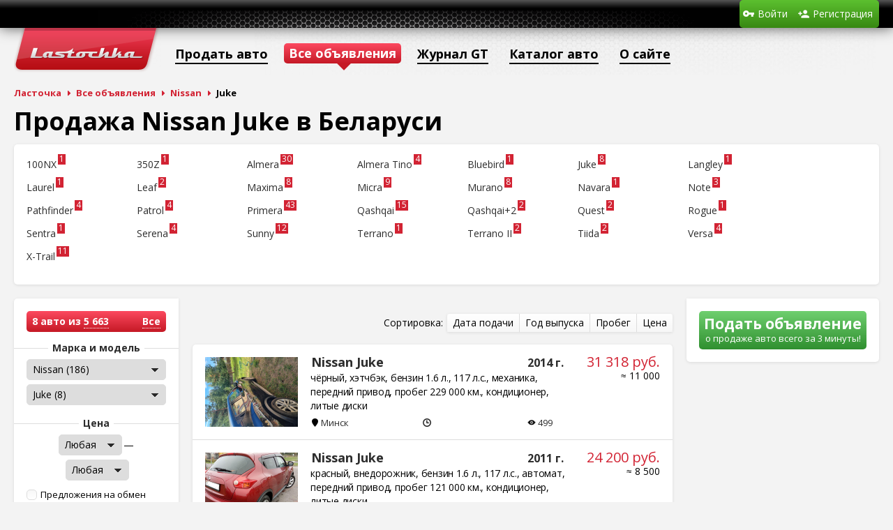

--- FILE ---
content_type: text/html; charset=utf-8
request_url: https://www.lastochka.by/auto/nissan/juke
body_size: 8637
content:
<!DOCTYPE html>
<html>
	<head>
		<meta charset="utf-8">
		<link rel="shortcut icon" href="/favicon.ico?1">
		<meta name="yandex-verification" content="f06eb2dc6c63fc9d" />
		<title>Купить Nissan Juke в Беларуси. Объявления о продаже Nissan Juke — Ласточка.</title>
<meta name="keywords" content="купить Nissan Juke, продать Nissan Juke, купить авто, продажа автомобилей, в минске, в беларуси, цена, бу, с пробегом, на запчасти" />
<meta name="description" content="Объявления о продаже автомобилей Nissan Juke на Ласточке. Продать или купить авто Nissan Juke в Беларуси." />
<script type="text/javascript" src="/includes/jquery/jquery.js?1463218493"></script>
<script type="text/javascript" src="/includes/jqueryui/jquery-ui.min.js?1381352400"></script>
<script type="text/javascript" src="/core/js/common.js?1581420291"></script>
<script type="text/javascript" src="/components/auto/js/auto.js?1588017467"></script>
<script type="text/javascript" src="/includes/jqueryui/jquery.buttonsetv.js?1461603575"></script>
<meta property="og:image" content="/templates/_default_/images/og-logo.png?1">
<link href="/templates/_default_/css/auto.css?1734113483" rel="stylesheet" type="text/css" />
<link href="/includes/jqueryui/css/smoothness/jquery-ui.min.css?1381352400" rel="stylesheet" type="text/css" />
<link href="/templates/_default_/css/reset.css?1289661270" rel="stylesheet" type="text/css" />
<link href="/templates/_default_/css/text.css?1462953811" rel="stylesheet" type="text/css" />
<link href="/templates/_default_/css/960.css?1463654212" rel="stylesheet" type="text/css" />
<link href="/templates/_default_/css/styles.css?1698139766" rel="stylesheet" type="text/css" />
<script type="text/javascript" src="/includes/jquery/colorbox/jquery.colorbox.js?1415204374"></script>
<link href="/includes/jquery/colorbox/colorbox.css?1382041914" rel="stylesheet" type="text/css" />
<script type="text/javascript" src="/includes/jquery/colorbox/init_colorbox.js?1462959869"></script>
<script type="text/javascript">var LANG_CBOX_IMAGE = 'Фото'; var LANG_CBOX_FROM = 'из'; var LANG_CBOX_PREVIOUS = 'Предыдущее'; var LANG_CBOX_NEXT = 'Следующее'; var LANG_CBOX_CLOSE = 'Закрыть'; var LANG_CBOX_XHR_ERROR = 'Не удалось загрузить контент.'; var LANG_CBOX_IMG_ERROR = 'Не удалось загрузить фото.'; var LANG_CBOX_SLIDESHOWSTOP = 'Остановить слайдшоу'; var LANG_CBOX_SLIDESHOWSTART = 'Запустить слайдшоу'; var LANG_SEND = 'Отправить'; var LANG_CONTINUE = 'Продолжить'; var LANG_CLOSE = 'Закрыть'; var LANG_SAVE = 'Сохранить'; var LANG_CANCEL = 'Отмена'; var LANG_ATTENTION = 'Внимание'; var LANG_CONFIRM = 'Подтверждение действия'; var LANG_LOADING = 'Загрузка'; var LANG_ERROR = 'Ошибка'; var LANG_ADD = 'Добавить'; var LANG_SELECT_CITY = 'Выберите город'; var LANG_SELECT = 'Выбрать'; </script>
		<script type="text/javascript" src="/core/js/adriver.core.2.js"></script>
				<script data-ad-client="ca-pub-0013796846818178" async src="https://pagead2.googlesyndication.com/pagead/js/adsbygoogle.js"></script>
		<!-- Global site tag (gtag.js) - Google Analytics -->
		<script async src="https://www.googletagmanager.com/gtag/js?id=UA-111600314-2"></script>
		<script>
		  window.dataLayer = window.dataLayer || [];
		  function gtag(){dataLayer.push(arguments);}
		  gtag('js', new Date());

		  gtag('config', 'UA-111600314-2');
		</script>
	</head>
	<body>
		<!-- Yandex.Metrika counter -->
		<script type="text/javascript">
			(function (d, w, c) {
				(w[c] = w[c] || []).push(function() {
					try {
						w.yaCounter28882390 = new Ya.Metrika({
							id:28882390,
							clickmap:true,
							trackLinks:true,
							accurateTrackBounce:true,
							webvisor:true,
							trackHash:true
						});
					} catch(e) { }
				});

				var n = d.getElementsByTagName("script")[0],
					s = d.createElement("script"),
					f = function () { n.parentNode.insertBefore(s, n); };
				s.type = "text/javascript";
				s.async = true;
				s.src = "https://mc.yandex.ru/metrika/watch.js";

				if (w.opera == "[object Opera]") {
					d.addEventListener("DOMContentLoaded", f, false);
				} else { f(); }
			})(document, window, "yandex_metrika_callbacks");
		</script>
		<noscript><div><img src="https://mc.yandex.ru/watch/28882390" style="position:absolute; left:-9999px;" alt="" /></div></noscript>
		<!-- /Yandex.Metrika counter -->

		
		
		<div id="wrapper">
            
            <div id="header">
				<div class="container_12">
										<div class="grid_10">
												<div class="user_menu_module">
        <div class="user_menu_modulebody"><ul id="authmenu" class="menu">
        						                                            <li class="login ">
								                	<a href="/login" target="_self"  title="Войти">
								                <span>
                                    Войти
                </span>
								                	</a>
								            						        </li>                                    <li class="register ">
								                	<a href="/registration" target="_self"  title="Регистрация">
								                <span>
                                    Регистрация
                </span>
								                	</a>
								                        </li>
    </ul>
</div>
</div>
					</div>
				</div>
			</div>
			<div id="page">
								<div class="container_12" id="topmenu">
					<div class="grid_12">
						<div>
	<ul id="mainmenu" class="menu">
            <li >
            <a href="/" id="topmenu_main" ><span>Ласточка</span></a>
        </li>
        													                                            <li class=" ">
																	<span data-href="/auto/new" data-target="_self" onclick="ylink(this)"  title="Продать авто">
								                <span>
                                    Продать авто
                </span>
																	</span>
								            						        </li>                                    <li class=" selected">
								                	<a href="/auto" target="_self" class="selected" title="Все объявления">
								                <span>
                                    Все объявления
                </span>
								                	</a>
								            													        </li>                                    <li class=" ">
																	<span data-href="/gt" data-target="_self" onclick="ylink(this)"  title="Журнал GT">
								                <span>
                                    Журнал GT
                </span>
																	</span>
								            						        </li>                                    <li class=" ">
								                	<a href="/catalog" target="_self"  title="Каталог авто">
								                <span>
                                    Каталог авто
                </span>
								                	</a>
								            													        </li>                                    <li class=" ">
																	<span data-href="/информация" data-target="_self" onclick="ylink(this)"  title="О сайте">
								                <span>
                                    О сайте
                </span>
																	</span>
								                        </li>
    </ul>

</div>
					</div>
				</div>
												<div id="pathway" class="container_12">
					<div class="grid_12"><div class="pathway">
                        <a href="/" class="pathwaylink">Ласточка</a>
                                        <a href="/auto" class="pathwaylink">Все объявления</a>
                                        <a href="/auto/nissan" class="pathwaylink">Nissan</a>
                                        <span class="pathwaylink">Juke</span>
                    </div>
</div>
				</div>
				<div class="clear"></div>
				<div id="mainbody" class="container_12">
					<div id="main" class="grid_12">
																															<div class="component">
								 
<h1>Продажа Nissan Juke в Беларуси</h1>
<div id="auto-wrapper">
	<div id="auto-top" class="island"><div id="auto_models">
						<a href="/auto/nissan/100nx" class="model"><span>100NX</span><sup>1</sup></a>
					<a href="/auto/nissan/350z" class="model"><span>350Z</span><sup>1</sup></a>
					<a href="/auto/nissan/almera" class="model"><span>Almera</span><sup>30</sup></a>
					<a href="/auto/nissan/almera-tino" class="model"><span>Almera Tino</span><sup>4</sup></a>
					<a href="/auto/nissan/bluebird" class="model"><span>Bluebird</span><sup>1</sup></a>
					<a href="/auto/nissan/juke" class="model"><span>Juke</span><sup>8</sup></a>
					<a href="/auto/nissan/langley" class="model"><span>Langley</span><sup>1</sup></a>
					<a href="/auto/nissan/laurel" class="model"><span>Laurel</span><sup>1</sup></a>
					<a href="/auto/nissan/leaf" class="model"><span>Leaf</span><sup>2</sup></a>
					<a href="/auto/nissan/maxima" class="model"><span>Maxima</span><sup>8</sup></a>
					<a href="/auto/nissan/micra" class="model"><span>Micra</span><sup>9</sup></a>
					<a href="/auto/nissan/murano" class="model"><span>Murano</span><sup>8</sup></a>
					<a href="/auto/nissan/navara" class="model"><span>Navara</span><sup>1</sup></a>
					<a href="/auto/nissan/note" class="model"><span>Note</span><sup>3</sup></a>
					<a href="/auto/nissan/pathfinder" class="model"><span>Pathfinder</span><sup>4</sup></a>
					<a href="/auto/nissan/patrol" class="model"><span>Patrol</span><sup>4</sup></a>
					<a href="/auto/nissan/primera" class="model"><span>Primera</span><sup>43</sup></a>
					<a href="/auto/nissan/qashqai" class="model"><span>Qashqai</span><sup>15</sup></a>
					<a href="/auto/nissan/qashqai-plus-2" class="model"><span>Qashqai+2</span><sup>2</sup></a>
					<a href="/auto/nissan/quest" class="model"><span>Quest</span><sup>2</sup></a>
					<a href="/auto/nissan/rogue" class="model"><span>Rogue</span><sup>1</sup></a>
					<a href="/auto/nissan/sentra" class="model"><span>Sentra</span><sup>1</sup></a>
					<a href="/auto/nissan/serena" class="model"><span>Serena</span><sup>4</sup></a>
					<a href="/auto/nissan/sunny" class="model"><span>Sunny</span><sup>12</sup></a>
					<a href="/auto/nissan/terrano" class="model"><span>Terrano</span><sup>1</sup></a>
					<a href="/auto/nissan/terrano-ii" class="model"><span>Terrano II</span><sup>2</sup></a>
					<a href="/auto/nissan/tiida" class="model"><span>Tiida</span><sup>2</sup></a>
					<a href="/auto/nissan/versa" class="model"><span>Versa</span><sup>4</sup></a>
					<a href="/auto/nissan/x-trail" class="model"><span>X-Trail</span><sup>11</sup></a>
			</div>
</div>
	<div id="auto_params" class="island">
		<div id="auto_total">
				<div id="auto-total-left">8 авто из <a href="/auto">5 663</a></div>
	<div id="auto-total-right"><a href="/auto">Все</a></div>

		</div>
		<div>
			<div><span>Марка и модель</span></div>
							<div>
					<select name="mark[]"><option value="">Все марки</option><option value="acura">Acura (3)</option><option value="alfa-romeo">Alfa Romeo (31)</option><option value="audi">Audi (338)</option><option value="bentley">Bentley (1)</option><option value="bmw">BMW (267)</option><option value="buick">Buick (6)</option><option value="cadillac">Cadillac (3)</option><option value="changan">Changan (3)</option><option value="chery">Chery (8)</option><option value="chevrolet">Chevrolet (66)</option><option value="chrysler">Chrysler (54)</option><option value="citroen">Citroen (238)</option><option value="dacia">Dacia (8)</option><option value="daewoo">Daewoo (37)</option><option value="daf">DAF (6)</option><option value="daihatsu">Daihatsu (1)</option><option value="dodge">Dodge (36)</option><option value="faw">FAW (1)</option><option value="fiat">Fiat (148)</option><option value="ford">Ford (403)</option><option value="geely">Geely (9)</option><option value="gmc">GMC (1)</option><option value="great-wall">Great Wall (9)</option><option value="haima">Haima (1)</option><option value="honda">Honda (95)</option><option value="hyundai">Hyundai (160)</option><option value="infiniti">Infiniti (15)</option><option value="isuzu">Isuzu (12)</option><option value="iveco">Iveco (33)</option><option value="jac">JAC (2)</option><option value="jaguar">Jaguar (2)</option><option value="jeep">Jeep (14)</option><option value="kia">Kia (127)</option><option value="lada">LADA (117)</option><option value="lancia">Lancia (12)</option><option value="land-rover">Land Rover (24)</option><option value="lexus">Lexus (30)</option><option value="lifan">Lifan (6)</option><option value="lincoln">Lincoln (9)</option><option value="man">MAN (7)</option><option value="mazda">Mazda (209)</option><option value="mercedes">Mercedes (312)</option><option value="mercury">Mercury (2)</option><option value="mg">MG (1)</option><option value="mini">MINI (5)</option><option value="mitsubishi">Mitsubishi (133)</option><option value="nissan" selected="selected">Nissan (186)</option><option value="opel">Opel (460)</option><option value="peugeot">Peugeot (317)</option><option value="pontiac">Pontiac (5)</option><option value="porsche">Porsche (9)</option><option value="proton">Proton (1)</option><option value="ravon">Ravon (2)</option><option value="renault">Renault (397)</option><option value="rover">Rover (58)</option><option value="saab">SAAB (18)</option><option value="saturn">Saturn (1)</option><option value="scania">Scania (4)</option><option value="seat">SEAT (37)</option><option value="setra">Setra (1)</option><option value="skoda">Skoda (94)</option><option value="smart">Smart (4)</option><option value="ssangyong">SsangYong (17)</option><option value="subaru">Subaru (26)</option><option value="suzuki">Suzuki (31)</option><option value="toyota">Toyota (161)</option><option value="volkswagen">Volkswagen (623)</option><option value="volvo">Volvo (92)</option><option value="zotye">Zotye (2)</option><option value="gaz">ГАЗ (46)</option><option value="zaz">ЗАЗ (3)</option><option value="zil">ЗИЛ (8)</option><option value="izh">ИЖ (1)</option><option value="kamaz">КамАЗ (12)</option><option value="luaz">ЛуАЗ (1)</option><option value="maz">МАЗ (15)</option><option value="moskvich">Москвич (6)</option><option value="ostalnoe">Остальное (2)</option><option value="uaz">УАЗ (16)</option><option value="ural">Урал (1)</option></select>
					<select name="model[]"><option value="">Все модели</option><option value="100nx">100NX (1)</option><option value="350z">350Z (1)</option><option value="almera">Almera (30)</option><option value="almera-tino">Almera Tino (4)</option><option value="bluebird">Bluebird (1)</option><option value="juke" selected="selected">Juke (8)</option><option value="langley">Langley (1)</option><option value="laurel">Laurel (1)</option><option value="leaf">Leaf (2)</option><option value="maxima">Maxima (8)</option><option value="micra">Micra (9)</option><option value="murano">Murano (8)</option><option value="navara">Navara (1)</option><option value="note">Note (3)</option><option value="pathfinder">Pathfinder (4)</option><option value="patrol">Patrol (4)</option><option value="primera">Primera (43)</option><option value="qashqai">Qashqai (15)</option><option value="qashqai-plus-2">Qashqai+2 (2)</option><option value="quest">Quest (2)</option><option value="rogue">Rogue (1)</option><option value="sentra">Sentra (1)</option><option value="serena">Serena (4)</option><option value="sunny">Sunny (12)</option><option value="terrano">Terrano (1)</option><option value="terrano-ii">Terrano II (2)</option><option value="tiida">Tiida (2)</option><option value="versa">Versa (4)</option><option value="x-trail">X-Trail (11)</option></option></select>
				</div>
						<a href="" id="auto_add_mark_model">Выбрать ещё одну марку и модель</a>
		</div>
		<div>
			<div><span>Цена</span></div>
			<select name="cost[]"><option value="">Любая</option><option value="1000">1 000 $</option><option value="2000">2 000 $</option><option value="3000">3 000 $</option><option value="4000">4 000 $</option><option value="5000">5 000 $</option><option value="6000">6 000 $</option><option value="7000">7 000 $</option><option value="8000">8 000 $</option><option value="9000">9 000 $</option><option value="10000">10 000 $</option><option value="12000">12 000 $</option><option value="14000">14 000 $</option><option value="16000">16 000 $</option><option value="18000">18 000 $</option><option value="20000">20 000 $</option><option value="22000">22 000 $</option><option value="24000">24 000 $</option><option value="26000">26 000 $</option><option value="28000">28 000 $</option><option value="30000">30 000 $</option><option value="35000">35 000 $</option><option value="40000">40 000 $</option><option value="45000">45 000 $</option><option value="50000">50 000 $</option><option value="75000">75 000 $</option><option value="100000">100 000 $</option></select>&mdash;<select name="cost[]" id="automarket_cost_max"><option value="">Любая</option><option value="1000">1 000 $</option><option value="2000">2 000 $</option><option value="3000">3 000 $</option><option value="4000">4 000 $</option><option value="5000">5 000 $</option><option value="6000">6 000 $</option><option value="7000">7 000 $</option><option value="8000">8 000 $</option><option value="9000">9 000 $</option><option value="10000">10 000 $</option><option value="12000">12 000 $</option><option value="14000">14 000 $</option><option value="16000">16 000 $</option><option value="18000">18 000 $</option><option value="20000">20 000 $</option><option value="22000">22 000 $</option><option value="24000">24 000 $</option><option value="26000">26 000 $</option><option value="28000">28 000 $</option><option value="30000">30 000 $</option><option value="35000">35 000 $</option><option value="40000">40 000 $</option><option value="45000">45 000 $</option><option value="50000">50 000 $</option><option value="75000">75 000 $</option><option value="100000">100 000 $</option></select>
			            <div id="auto_market">
                <input type="checkbox" id="auto_market_exchange" name="market[]" value="exchange" /><label for="auto_market_exchange">Предложения на обмен<div></div></label>
            </div>
		</div>
		<div>
			<div><span>Год выпуска</div>
			<select name="year[]" id="automarket_year_min"><option value="">Любой</option><option value="2026">2026</option><option value="2025">2025</option><option value="2024">2024</option><option value="2023">2023</option><option value="2022">2022</option><option value="2021">2021</option><option value="2020">2020</option><option value="2019">2019</option><option value="2018">2018</option><option value="2017">2017</option><option value="2016">2016</option><option value="2015">2015</option><option value="2014">2014</option><option value="2013">2013</option><option value="2012">2012</option><option value="2011">2011</option><option value="2010">2010</option><option value="2009">2009</option><option value="2008">2008</option><option value="2007">2007</option><option value="2006">2006</option><option value="2005">2005</option><option value="2004">2004</option><option value="2003">2003</option><option value="2002">2002</option><option value="2001">2001</option><option value="2000">2000</option><option value="1999">1999</option><option value="1998">1998</option><option value="1997">1997</option><option value="1996">1996</option><option value="1995">1995</option><option value="1994">1994</option><option value="1993">1993</option><option value="1992">1992</option><option value="1991">1991</option><option value="1990">1990</option><option value="1989">1989</option><option value="1988">1988</option><option value="1987">1987</option><option value="1986">1986</option><option value="1985">1985</option><option value="1984">1984</option><option value="1983">1983</option><option value="1982">1982</option><option value="1981">1981</option><option value="1980">1980</option><option value="1979">1979</option><option value="1978">1978</option><option value="1977">1977</option><option value="1976">1976</option></select>&mdash;<select name="year[]" id="automarket_year_max"><option value="">Любой</option><option value="2026">2026</option><option value="2025">2025</option><option value="2024">2024</option><option value="2023">2023</option><option value="2022">2022</option><option value="2021">2021</option><option value="2020">2020</option><option value="2019">2019</option><option value="2018">2018</option><option value="2017">2017</option><option value="2016">2016</option><option value="2015">2015</option><option value="2014">2014</option><option value="2013">2013</option><option value="2012">2012</option><option value="2011">2011</option><option value="2010">2010</option><option value="2009">2009</option><option value="2008">2008</option><option value="2007">2007</option><option value="2006">2006</option><option value="2005">2005</option><option value="2004">2004</option><option value="2003">2003</option><option value="2002">2002</option><option value="2001">2001</option><option value="2000">2000</option><option value="1999">1999</option><option value="1998">1998</option><option value="1997">1997</option><option value="1996">1996</option><option value="1995">1995</option><option value="1994">1994</option><option value="1993">1993</option><option value="1992">1992</option><option value="1991">1991</option><option value="1990">1990</option><option value="1989">1989</option><option value="1988">1988</option><option value="1987">1987</option><option value="1986">1986</option><option value="1985">1985</option><option value="1984">1984</option><option value="1983">1983</option><option value="1982">1982</option><option value="1981">1981</option><option value="1980">1980</option><option value="1979">1979</option><option value="1978">1978</option><option value="1977">1977</option><option value="1976">1976</option></select>
		</div>
        <div>
			<div><span>Местонахождение</span></div>
							<div>
					<select class="automarket_country" name="country[]" value=""><option value="">Все страны</option><option value="belarus">Беларусь (8)</option></select>
					<select class="automarket_region" name="region[]" value="" disabled="disabled"><option value="">Все области</option></select>
					<select class="automarket_city" name="city[]" value="" disabled="disabled"><option value="">Все города</option></select>
				</div>
					</div>
        <div>
			<div><span>Тип двигателя</span></div>
			<div id="automarket_engine">
				<input type="checkbox" id="automarket_benzine" name="engine[]" value="benzine" /><label for="automarket_benzine">Бензин<div></div></label>
				<input type="checkbox" id="automarket_diesel" name="engine[]" value="diesel" /><label for="automarket_diesel">Дизель<div></div></label>
				<input type="checkbox" id="automarket_gas_benzine" name="engine[]" value="gas-benzine" /><label for="automarket_gas_benzine">Газ (бензин)<div></div></label>
				<input type="checkbox" id="automarket_hybrid_benzine" name="engine[]" value="hybrid-benzine" /><label for="automarket_hybrid_benzine">Гибрид (бензин)<div></div></label>
				<input type="checkbox" id="automarket_hybrid_diesel" name="engine[]" value="hybrid-diesel" /><label for="automarket_hybrid_diesel">Гибрид (дизель)<div></div></label>
				<input type="checkbox" id="automarket_electric" name="engine[]" value="electric" /><label for="automarket_electric">Электромобиль<div></div></label>
			</div>
		</div>
		<div>
			<div><span>Объём двигателя</span></div>
			<select name="capacity[]" id="automarket_capacity_min"><option value="">Любой</option><option value="1">1 л.</option><option value="1.2">1.2 л.</option><option value="1.4">1.4 л.</option><option value="1.5">1.5 л.</option><option value="1.6">1.6 л.</option><option value="1.7">1.7 л.</option><option value="1.8">1.8 л.</option><option value="1.9">1.9 л.</option><option value="2">2 л.</option><option value="2.2">2.2 л.</option><option value="2.3">2.3 л.</option><option value="2.4">2.4 л.</option><option value="2.5">2.5 л.</option><option value="2.8">2.8 л.</option><option value="3">3 л.</option><option value="3.2">3.2 л.</option><option value="3.5">3.5 л.</option><option value="4">4 л.</option><option value="4.5">4.5 л.</option><option value="5">5 л.</option><option value="6">6 л.</option></select>&mdash;<select name="capacity[]" id="automarket_capacity_max"><option value="">Любой</option><option value="1">1 л.</option><option value="1.2">1.2 л.</option><option value="1.4">1.4 л.</option><option value="1.5">1.5 л.</option><option value="1.6">1.6 л.</option><option value="1.7">1.7 л.</option><option value="1.8">1.8 л.</option><option value="1.9">1.9 л.</option><option value="2">2 л.</option><option value="2.2">2.2 л.</option><option value="2.3">2.3 л.</option><option value="2.4">2.4 л.</option><option value="2.5">2.5 л.</option><option value="2.8">2.8 л.</option><option value="3">3 л.</option><option value="3.2">3.2 л.</option><option value="3.5">3.5 л.</option><option value="4">4 л.</option><option value="4.5">4.5 л.</option><option value="5">5 л.</option><option value="6">6 л.</option></select>
		</div>
		<div>
			<div><span>Коробка передач</span></div>
			<div id="automarket_gearbox">
				<input type="checkbox" id="automarket_manual" name="gearbox[]" value="manual" /><label for="automarket_manual">Механическая<div></div></label>
				<input type="checkbox" id="automarket_automatic" name="gearbox[]" value="automatic" /><label for="automarket_automatic">Автоматическая<div></div></label>
			</div>
		</div>
		<div>
			<div><span>Привод</span></div>
			<div id="automarket_drive">
				<input type="checkbox" id="automarket_front_wheel" name="drive[]" value="front-wheel" /><label for="automarket_front_wheel">Передний<div></div></label>
				<input type="checkbox" id="automarket_rear" name="drive[]" value="rear" /><label for="automarket_rear">Задний<div></div></label>
				<input type="checkbox" id="automarket_four_wheel" name="drive[]" value="four-wheel" /><label for="automarket_four_wheel">Полный<div></div></label>
			</div>
		</div>
		<div>
			<div><span>Тип кузова</span></div>
			<div id="automarket_coachwork">
				<input type="checkbox" id="automarket_sedan" name="coachwork[]" value="sedan" /><label for="automarket_sedan">Седан<div></div></label>
				<input type="checkbox" id="automarket_station_wagon" name="coachwork[]" value="station-wagon" /><label for="automarket_station_wagon">Универсал<div></div></label>
				<input type="checkbox" id="automarket_hatchback" name="coachwork[]" value="hatchback" /><label for="automarket_hatchback">Хэтчбэк<div></div></label>
				<input type="checkbox" id="automarket_minivan" name="coachwork[]" value="minivan" /><label for="automarket_minivan">Минивэн<div></div></label>
				<input type="checkbox" id="automarket_off_road_vehicle" name="coachwork[]" value="off-road-vehicle" /><label for="automarket_off_road_vehicle">Внедорожник<div></div></label>
				<input type="checkbox" id="automarket_coupe" name="coachwork[]" value="coupe" /><label for="automarket_coupe">Купе<div></div></label>
				<input type="checkbox" id="automarket_convertible" name="coachwork[]" value="convertible" /><label for="automarket_convertible">Кабриолет<div></div></label>
				<input type="checkbox" id="automarket_pick_up" name="coachwork[]" value="pick-up" /><label for="automarket_pick_up">Пикап<div></div></label>
				<input type="checkbox" id="automarket_minibus" name="coachwork[]" value="minibus" /><label for="automarket_minibus">Микроавтобус<div></div></label>
				<input type="checkbox" id="automarket_van" name="coachwork[]" value="van" /><label for="automarket_van">Грузовик (фургон)<div></div></label>
				<input type="checkbox" id="automarket_bus" name="coachwork[]" value="bus" /><label for="automarket_bus">Автобус<div></div></label>
			</div>
		</div>
		<div>
			<div><span>Состояние</span></div>
			<div id="automarket_status">
				<input type="checkbox" id="automarket_owned" name="status[]" value="owned" /><label for="automarket_owned">С пробегом<div></div></label>
				<input type="checkbox" id="automarket_new" name="status[]" value="new" /><label for="automarket_new">Новый<div></div></label>
				<input type="checkbox" id="automarket_accident" name="status[]" value="accident" /><label for="automarket_accident">Аварийный<div></div></label>
				<input type="checkbox" id="automarket_parts" name="status[]" value="parts" /><label for="automarket_parts">На запчасти<div></div></label>
			</div>
		</div>
		<div>
			<div><span>Пробег</span></div>
			<select name="mileage" id="automarket_mileage"><option value="">Любой</option><option value="5000">до 5 000 км.</option><option value="10000">до 10 000 км.</option><option value="15000">до 15 000 км.</option><option value="20000">до 20 000 км.</option><option value="30000">до 30 000 км.</option><option value="40000">до 40 000 км.</option><option value="50000">до 50 000 км.</option><option value="75000">до 75 000 км.</option><option value="100000">до 100 000 км.</option><option value="150000">до 150 000 км.</option><option value="200000">до 200 000 км.</option><option value="250000">до 250 000 км.</option><option value="300000">до 300 000 км.</option></select>
		</div>
		<div>
			<div><span>Цвет</span></div>
			<select name="color[]" value="" class="automarket_color"><option value="">Любой</option><option value="black">Чёрный</option><option value="silver">Серебристый</option><option value="red">Красный</option><option value="white">Белый</option><option value="gray">Серый</option><option value="blue">Синий</option><option value="green">Зелёный</option><option value="yellow">Жёлтый</option><option value="brown">Коричневый</option><option value="violet">Фиолетовый</option><option value="orange">Оранжевый</option><option value="other">Другой</option></select>
			<a href="" id="automarket_add_color">Выбрать ещё один цвет</a>
		</div>
		<div>
			<div><span>Опции</span></div>
			<div id="automarket_options">
				<input type="checkbox" id="automarket_conditioner" name="options[]" value="conditioner" /><label for="automarket_conditioner">Кондиционер<div></div></label>
				<input type="checkbox" id="automarket_xenon" name="options[]" value="xenon" /><label for="automarket_xenon">Ксенон<div></div></label>
				<input type="checkbox" id="automarket_parktronic" name="options[]" value="parktronic" /><label for="automarket_parktronic">Парктроник<div></div></label>
				<input type="checkbox" id="automarket_leather_interior" name="options[]" value="leather-interior" /><label for="automarket_leather_interior">Кожаный салон<div></div></label>
				<input type="checkbox" id="automarket_heated_seats" name="options[]" value="heated-seats" /><label for="automarket_heated_seats">Подогрев сидений<div></div></label>
				<input type="checkbox" id="automarket_navigation" name="options[]" value="navigation" /><label for="automarket_navigation">Навигация<div></div></label>
				<input type="checkbox" id="automarket_speakerphone" name="options[]" value="speakerphone" /><label for="automarket_speakerphone">Громкая связь<div></div></label>
				<input type="checkbox" id="automarket_stabilization" name="options[]" value="stabilization" /><label for="automarket_stabilization">Стабилизация<div></div></label>
				<input type="checkbox" id="automarket_alloy_wheels" name="options[]" value="alloy-wheels" /><label for="automarket_alloy_wheels">Литые диски<div></div></label>
			</div>
		</div>
		<div>
			<div><span>Таможня</span></div>
			<div id="automarket_other">
				<input type="checkbox" id="automarket_customs_cleared" name="other[]" value="customs-cleared" /><label for="automarket_customs_cleared">Растаможен<div></div></label>
				<input type="checkbox" id="automarket_passage_russia" name="other[]" value="passage-russia" /><label for="automarket_passage_russia">Проходит на РФ и КЗ<div></div></label>
			</div>
		</div>
        <div>
            <div><span>Продавец</span></div>
            <div id="automarket_type">
                <input type="checkbox" id="automarket_private_person" name="type[]" value="private-person" /><label for="automarket_private_person">Частное лицо<div></div></label>
                <input type="checkbox" id="automarket_autohouse" name="type[]" value="autohouse" /><label for="automarket_autohouse">Автохаус<div></div></label>
                <input type="checkbox" id="automarket_authorized_dealer" name="type[]" value="authorized-dealer" /><label for="automarket_authorized_dealer">Официальный дилер<div></div></label>
            </div>
        </div>
			</div>
	<div id="auto_sidebar" class="island">
		<span data-href="/auto/new" class="auto_button new" style="margin-bottom: 0;" onclick="ylink(this)">
			<div>Подать объявление</div>
			<div>о продаже авто всего за 3 минуты!</div>
		</span>
							</div>
	<div id="automarket_content">
		<div id="auto-content-top-wrap">
					</div>
		<div id="automarket_list">
			<div id="auto-sort-wrap">
				<div id="auto-sort-wrap-text">Сортировка:</div>
				<div id="automarket_sort">
					<input type="radio" id="automarket_by_added" name="sort" value="added" /><label for="automarket_by_added">Дата подачи</label>
					<input type="radio" id="automarket_by_year" name="sort" value="year" /><label for="automarket_by_year">Год выпуска</label>
					<input type="radio" id="automarket_by_mileage" name="sort" value="mileage" /><label for="automarket_by_mileage">Пробег</label>
					<input type="radio" id="automarket_by_cost" name="sort" value="cost" /><label for="automarket_by_cost">Цена</label>
				</div>
			</div>
			<div id="automarket_cars" class="island">
				<div class="view-car">
	<div><img src="/components/auto/photos/7272/25e821f4414367cb51f26393d36d890e_0_small.jpg" width="133" height="100" alt="Nissan Juke" /></div>
	<div>
		<div>
			<a href="/auto/nissan/juke/48023" target="_blank"><div><span class="mark-model" title="Nissan Juke"><span>Nissan Juke</span></div></a>
			<div>2014 г.</div>
		</div>
		<div>
																																																																																																																																					<span>Чёрный</span>, <span>Хэтчбэк</span>, <span>Бензин 1.6 л.</span>, <span>117 л.с.</span>, <span>механика</span>, <span>передний привод</span>, <span>Пробег 229 000 км.</span>, <span>Кондиционер</span>, <span>Литые диски</span>
		</div>
		<div class="view-car-location">Минск</div>
		<div class="view-car-date view-car-date-hidden"></div>
		<div class="view-car-views">499</div>
		<div><a href="/login" class="auto-favourite">В закладки</a>
</div>
	</div>
	<div>
		<div>31 318 руб.</div>
		<div>≈ 11 000</div>			</div>
</div>
<div class="view-car">
	<div><img src="/components/auto/photos/9784/847e79b9a1b6e56b0e172675e8a0520f_2_small.jpg" width="133" height="100" alt="Nissan Juke" /></div>
	<div>
		<div>
			<a href="/auto/nissan/juke/44459" target="_blank"><div><span class="mark-model" title="Nissan Juke"><span>Nissan Juke</span></div></a>
			<div>2011 г.</div>
		</div>
		<div>
																																																																																																																																					<span>Красный</span>, <span>Внедорожник</span>, <span>Бензин 1.6 л.</span>, <span>117 л.с.</span>, <span>автомат</span>, <span>передний привод</span>, <span>Пробег 121 000 км.</span>, <span>Кондиционер</span>, <span>Литые диски</span>
		</div>
		<div class="view-car-location">Брест</div>
		<div class="view-car-date view-car-date-hidden"></div>
		<div class="view-car-views">987</div>
		<div><a href="/login" class="auto-favourite">В закладки</a>
</div>
	</div>
	<div>
		<div>24 200 руб.</div>
		<div>≈ 8 500</div>			</div>
</div>
<div class="view-car">
	<div><img src="/components/auto/photos/7339/92c792d7a30379210812d376f727902b_0_small.jpg" width="133" height="100" alt="Nissan Juke" /></div>
	<div>
		<div>
			<a href="/auto/nissan/juke/44436" target="_blank"><div><span class="mark-model" title="Nissan Juke"><span>Nissan Juke</span></div></a>
			<div>2018 г.</div>
		</div>
		<div>
																																																																																																																																					<span>Белый</span>, <span>Хэтчбэк</span>, <span>Бензин 1.6 л.</span>, <span>117 л.с.</span>, <span>автомат</span>, <span>передний привод</span>, <span>Пробег 47 000 км.</span>, <span>Кондиционер</span>, <span>Кожаный салон</span>
		</div>
		<div class="view-car-location">Брест</div>
		<div class="view-car-date view-car-date-hidden"></div>
		<div class="view-car-views">834</div>
		<div><a href="/login" class="auto-favourite">В закладки</a>
</div>
	</div>
	<div>
		<div>52 671 руб.</div>
		<div>≈ 18 500</div>		<div class="auto-bargain" title="Торг уместен">Торг</div>	</div>
</div>
<div class="view-car">
	<div><img src="/components/auto/photos/6544/3a55a38f5f96deb7a6064d9dac177151_0_small.jpg" width="133" height="100" alt="Nissan Juke" /></div>
	<div>
		<div>
			<a href="/auto/nissan/juke/39948" target="_blank"><div><span class="mark-model" title="Nissan Juke"><span>Nissan Juke</span><span class="modification">SE</span></div></a>
			<div>2012 г.</div>
		</div>
		<div>
																																																																																																																																					<span>Коричневый</span>, <span>Внедорожник</span>, <span>Бензин 1.6 л.</span>, <span>автомат</span>, <span>передний привод</span>, <span>Пробег 63 500 км.</span>, <span>Кондиционер</span>, <span>Литые диски</span>
		</div>
		<div class="view-car-location">Полоцк</div>
		<div class="view-car-date view-car-date-hidden"></div>
		<div class="view-car-views">1081</div>
		<div><a href="/login" class="auto-favourite">В закладки</a>
</div>
	</div>
	<div>
		<div>28 186 руб.</div>
		<div>≈ 9 900</div>		<div class="auto-bargain" title="Торг уместен">Торг</div>	</div>
</div>
<div class="view-car">
	<div><img src="/components/auto/photos/4080/0f95dfab9bdeefaeeb44dcb164c8dd02_1_small.jpg" width="133" height="100" alt="Nissan Juke" /></div>
	<div>
		<div>
			<a href="/auto/nissan/juke/36373" target="_blank"><div><span class="mark-model" title="Nissan Juke"><span>Nissan Juke</span><span class="modification">SE</span></div></a>
			<div>2012 г.</div>
		</div>
		<div>
																																																																																																																																					<span>Хэтчбэк</span>, <span>Бензин 1.6 л.</span>, <span>117 л.с.</span>, <span>автомат</span>, <span>передний привод</span>, <span>Пробег 98 000 км.</span>, <span>Кондиционер</span>, <span>Ксенон</span>
		</div>
		<div class="view-car-location">Борисов</div>
		<div class="view-car-date view-car-date-hidden"></div>
		<div class="view-car-views">1134</div>
		<div><a href="/login" class="auto-favourite">В закладки</a>
</div>
	</div>
	<div>
		<div>29 895 руб.</div>
		<div>≈ 10 500</div>			</div>
</div>
<div class="view-car">
	<div class="no_photo"><img src="/components/auto/images2/icon-no-photo.png" width="133" height="100" alt="Nissan Juke" /></div>
	<div>
		<div>
			<a href="/auto/nissan/juke/33245" target="_blank"><div><span class="mark-model" title="Nissan Juke"><span>Nissan Juke</span></div></a>
			<div>2012 г.</div>
		</div>
		<div>
																																																																																																																																					<span>Коричневый</span>, <span>Внедорожник</span>, <span>Бензин 1.6 л.</span>, <span>автомат</span>, <span>передний привод</span>, <span>Пробег 10 000 км.</span>, <span>Кондиционер</span>, <span>Литые диски</span>
		</div>
		<div class="view-car-location">Минск</div>
		<div class="view-car-date view-car-date-hidden"></div>
		<div class="view-car-views">1542</div>
		<div><a href="/login" class="auto-favourite">В закладки</a>
</div>
	</div>
	<div>
		<div>32 457 руб.</div>
		<div>≈ 11 400</div>			</div>
</div>
<div class="view-car">
	<div><img src="/components/auto/photos/1949/69e76024ac7ba70a088659ac5d80a3af_0_small.jpg" width="133" height="100" alt="Nissan Juke" /></div>
	<div>
		<div>
			<a href="/auto/nissan/juke/32569" target="_blank"><div><span class="mark-model" title="Nissan Juke"><span>Nissan Juke</span><span class="modification">Nismo 2 WD</span></div></a>
			<div>2017 г.</div>
		</div>
		<div>
																																																																																																																																														<span>Серебристый</span>, <span>Внедорожник</span>, <span>Бензин 1.6 л.</span>, <span>механика</span>, <span>задний привод</span>, <span>Пробег 41 078 км.</span>, <span>Кондиционер</span>, <span>Ксенон</span>, <span>Литые диски</span>
		</div>
		<div class="view-car-location">Минск</div>
		<div class="view-car-date view-car-date-hidden"></div>
		<div class="view-car-views">2277</div>
		<div><a href="/login" class="auto-favourite">В закладки</a>
</div>
	</div>
	<div>
		<div>68 046 руб.</div>
		<div>≈ 23 900</div>			</div>
</div>
<div class="view-car">
	<div><img src="/components/auto/photos/4739/4cd32d6e6c24dad2afe99e445b936b66_9_small.jpg" width="133" height="100" alt="Nissan Juke" /></div>
	<div>
		<div>
			<a href="/auto/nissan/juke/29311" target="_blank"><div><span class="mark-model" title="Nissan Juke"><span>Nissan Juke</span><span class="modification">CVT</span></div></a>
			<div>2012 г.</div>
		</div>
		<div>
																																																																																																																																														<span>Коричневый</span>, <span>Хэтчбэк</span>, <span>Бензин 1.6 л.</span>, <span>117 л.с.</span>, <span>автомат</span>, <span>передний привод</span>, <span>Пробег 80 000 км.</span>, <span>Кондиционер</span>, <span>Ксенон</span>, <span>Литые диски</span>
		</div>
		<div class="view-car-location">Новогрудок</div>
		<div class="view-car-date view-car-date-hidden"></div>
		<div class="view-car-views">2151</div>
		<div><a href="/login" class="auto-favourite">В закладки</a>
</div>
	</div>
	<div>
		<div>38 436 руб.</div>
		<div>≈ 13 500</div>			</div>
</div>

			</div>
            <div style="margin-bottom: 20px">
                <div class="auto_paginator">
	<div class="auto_page">1</div></div>
            </div>
					</div>
	</div>
</div>
							</div>
																	</div>
									</div>
			</div>
		</div>
		<div id="footer">
			<div class="container_12">
				<div class="grid_8">
					<div id="copyright">Автомобильный портал «Ласточка» &copy; 2026</div>
					<div id="support">Техническая поддержка: <span data-href="mailto:info@lastochka.by" onclick="ylink(this)">info@lastochka.by</span> &bull; Рекламный отдел: <span data-href="mailto:reklama@lastochka.by" onclick="ylink(this)">reklama@lastochka.by</span></div>
				</div>
				<div class="grid_4 foot_right">
				</div>
			</div>
		</div>
		<script type="text/javascript">
			$(function(){
				$('#sess_messages').hide().fadeIn();
				$('#topmenu .menu li, #usermenu li').hover(
					function() {
						$(this).find('ul:first').fadeIn('fast');
						$(this).find('a:first').addClass("hover");
					},
					function() {
						$(this).find('ul:first').hide();
						$(this).find('a:first').removeClass("hover");
					}
				);
			});
		</script>
			</body>
</html>


--- FILE ---
content_type: text/html; charset=utf-8
request_url: https://www.google.com/recaptcha/api2/aframe
body_size: 267
content:
<!DOCTYPE HTML><html><head><meta http-equiv="content-type" content="text/html; charset=UTF-8"></head><body><script nonce="GCer3POYCQhDIf-wEQAx2g">/** Anti-fraud and anti-abuse applications only. See google.com/recaptcha */ try{var clients={'sodar':'https://pagead2.googlesyndication.com/pagead/sodar?'};window.addEventListener("message",function(a){try{if(a.source===window.parent){var b=JSON.parse(a.data);var c=clients[b['id']];if(c){var d=document.createElement('img');d.src=c+b['params']+'&rc='+(localStorage.getItem("rc::a")?sessionStorage.getItem("rc::b"):"");window.document.body.appendChild(d);sessionStorage.setItem("rc::e",parseInt(sessionStorage.getItem("rc::e")||0)+1);localStorage.setItem("rc::h",'1769318197951');}}}catch(b){}});window.parent.postMessage("_grecaptcha_ready", "*");}catch(b){}</script></body></html>